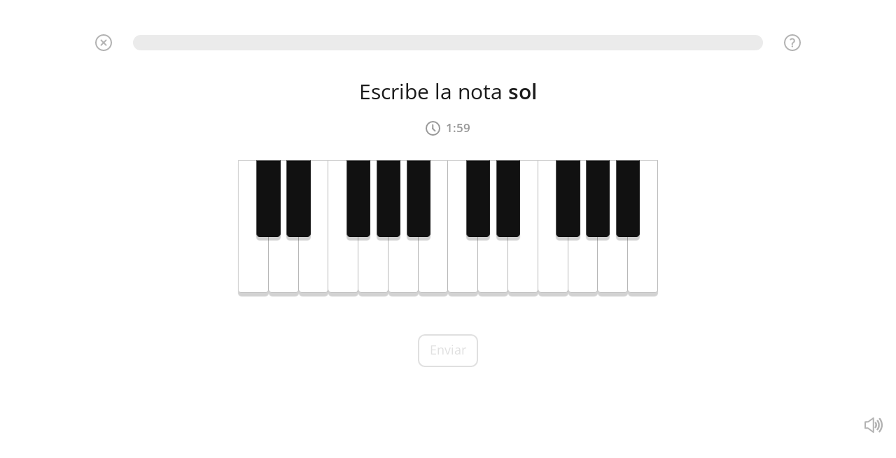

--- FILE ---
content_type: text/html; charset=utf-8
request_url: https://www.musicca.com/es/ejercicio/84
body_size: 2666
content:
<!DOCTYPE html><html lang="es" class="no-js"><head>
		<meta name="viewport" content="width=device-width,user-scalable=1,initial-scale=1.0,minimum-scale=1.0">
		<meta property="og:title" content="Recapitulación » Piano » Ejercicio 2 | Musicca">
		<meta property="og:site_name" content="Musicca">
		<meta property="og:description" content="Ejercicios online de Notas » Recapitulación » Piano. Ejercicio 2.">
		<meta property="og:image" content="/images/facebook-image.png">
		<meta http-equiv="content-type" content="text/html; charset=utf-8">
		<meta name="description" content="Ejercicios online de Notas » Recapitulación » Piano. Ejercicio 2.">
		<title>Recapitulación » Piano » Ejercicio 2 | Musicca</title>
		<style>
			html { display:none }
		</style>
		<script type="application/json" class="joomla-script-options new">{"joomla.jtext":{"JLIB_FORM_FIELD_INVALID":"\u041d\u0435\u043a\u043e\u0440\u0440\u0435\u043a\u0442\u043d\u043e \u0437\u0430\u043f\u043e\u043b\u043d\u0435\u043d\u043e \u043f\u043e\u043b\u0435:&#160;"},"csrf.token":"e08574760c3f6bfe70a9d5dee2e87460","system.paths":{"root":"","base":""},"system.keepalive":{"interval":3600000,"uri":"\/ru\/component\/ajax\/?format=json"}}</script>
		<script src="/media/vendor/jquery/js/jquery.js?3.6.0"></script>
		<script src="/media/merged_joomla_script.min.js?20231024"></script>

		<script>
			jQuery(function($) {
				 $('.hasTip').each(function() {
					var title = $(this).attr('title');
					if (title) {
						var parts = title.split('::', 2);
						var mtelement = document.id(this);
						mtelement.store('tip:title', parts[0]);
						mtelement.store('tip:text', parts[1]);
					}
				});
			});

			jQuery(function () {
				if (top == self) {
					document.documentElement.style.display = "block";
				}
				else
				{
					top.location = self.location;
				}

				// Firefox fix
				jQuery("input[autofocus]").focus();
			});
		</script>

		<link rel="icon" type="image/png" href="https://www.musicca.com/templates/musicca/images/favicon.png"><style type="text/css">@font-face {font-family:Open Sans;font-style:normal;font-weight:400;src:url(/cf-fonts/s/open-sans/5.0.20/cyrillic/400/normal.woff2);unicode-range:U+0301,U+0400-045F,U+0490-0491,U+04B0-04B1,U+2116;font-display:swap;}@font-face {font-family:Open Sans;font-style:normal;font-weight:400;src:url(/cf-fonts/s/open-sans/5.0.20/vietnamese/400/normal.woff2);unicode-range:U+0102-0103,U+0110-0111,U+0128-0129,U+0168-0169,U+01A0-01A1,U+01AF-01B0,U+0300-0301,U+0303-0304,U+0308-0309,U+0323,U+0329,U+1EA0-1EF9,U+20AB;font-display:swap;}@font-face {font-family:Open Sans;font-style:normal;font-weight:400;src:url(/cf-fonts/s/open-sans/5.0.20/latin/400/normal.woff2);unicode-range:U+0000-00FF,U+0131,U+0152-0153,U+02BB-02BC,U+02C6,U+02DA,U+02DC,U+0304,U+0308,U+0329,U+2000-206F,U+2074,U+20AC,U+2122,U+2191,U+2193,U+2212,U+2215,U+FEFF,U+FFFD;font-display:swap;}@font-face {font-family:Open Sans;font-style:normal;font-weight:400;src:url(/cf-fonts/s/open-sans/5.0.20/hebrew/400/normal.woff2);unicode-range:U+0590-05FF,U+200C-2010,U+20AA,U+25CC,U+FB1D-FB4F;font-display:swap;}@font-face {font-family:Open Sans;font-style:normal;font-weight:400;src:url(/cf-fonts/s/open-sans/5.0.20/greek-ext/400/normal.woff2);unicode-range:U+1F00-1FFF;font-display:swap;}@font-face {font-family:Open Sans;font-style:normal;font-weight:400;src:url(/cf-fonts/s/open-sans/5.0.20/greek/400/normal.woff2);unicode-range:U+0370-03FF;font-display:swap;}@font-face {font-family:Open Sans;font-style:normal;font-weight:400;src:url(/cf-fonts/s/open-sans/5.0.20/cyrillic-ext/400/normal.woff2);unicode-range:U+0460-052F,U+1C80-1C88,U+20B4,U+2DE0-2DFF,U+A640-A69F,U+FE2E-FE2F;font-display:swap;}@font-face {font-family:Open Sans;font-style:normal;font-weight:400;src:url(/cf-fonts/s/open-sans/5.0.20/latin-ext/400/normal.woff2);unicode-range:U+0100-02AF,U+0304,U+0308,U+0329,U+1E00-1E9F,U+1EF2-1EFF,U+2020,U+20A0-20AB,U+20AD-20CF,U+2113,U+2C60-2C7F,U+A720-A7FF;font-display:swap;}@font-face {font-family:Open Sans;font-style:normal;font-weight:600;src:url(/cf-fonts/s/open-sans/5.0.20/greek-ext/600/normal.woff2);unicode-range:U+1F00-1FFF;font-display:swap;}@font-face {font-family:Open Sans;font-style:normal;font-weight:600;src:url(/cf-fonts/s/open-sans/5.0.20/hebrew/600/normal.woff2);unicode-range:U+0590-05FF,U+200C-2010,U+20AA,U+25CC,U+FB1D-FB4F;font-display:swap;}@font-face {font-family:Open Sans;font-style:normal;font-weight:600;src:url(/cf-fonts/s/open-sans/5.0.20/cyrillic-ext/600/normal.woff2);unicode-range:U+0460-052F,U+1C80-1C88,U+20B4,U+2DE0-2DFF,U+A640-A69F,U+FE2E-FE2F;font-display:swap;}@font-face {font-family:Open Sans;font-style:normal;font-weight:600;src:url(/cf-fonts/s/open-sans/5.0.20/greek/600/normal.woff2);unicode-range:U+0370-03FF;font-display:swap;}@font-face {font-family:Open Sans;font-style:normal;font-weight:600;src:url(/cf-fonts/s/open-sans/5.0.20/latin/600/normal.woff2);unicode-range:U+0000-00FF,U+0131,U+0152-0153,U+02BB-02BC,U+02C6,U+02DA,U+02DC,U+0304,U+0308,U+0329,U+2000-206F,U+2074,U+20AC,U+2122,U+2191,U+2193,U+2212,U+2215,U+FEFF,U+FFFD;font-display:swap;}@font-face {font-family:Open Sans;font-style:normal;font-weight:600;src:url(/cf-fonts/s/open-sans/5.0.20/vietnamese/600/normal.woff2);unicode-range:U+0102-0103,U+0110-0111,U+0128-0129,U+0168-0169,U+01A0-01A1,U+01AF-01B0,U+0300-0301,U+0303-0304,U+0308-0309,U+0323,U+0329,U+1EA0-1EF9,U+20AB;font-display:swap;}@font-face {font-family:Open Sans;font-style:normal;font-weight:600;src:url(/cf-fonts/s/open-sans/5.0.20/latin-ext/600/normal.woff2);unicode-range:U+0100-02AF,U+0304,U+0308,U+0329,U+1E00-1E9F,U+1EF2-1EFF,U+2020,U+20A0-20AB,U+20AD-20CF,U+2113,U+2C60-2C7F,U+A720-A7FF;font-display:swap;}@font-face {font-family:Open Sans;font-style:normal;font-weight:600;src:url(/cf-fonts/s/open-sans/5.0.20/cyrillic/600/normal.woff2);unicode-range:U+0301,U+0400-045F,U+0490-0491,U+04B0-04B1,U+2116;font-display:swap;}</style><link rel="stylesheet" href="https://www.musicca.com/templates/musicca/css/screen.min.css?v=1763889782"><script defer src="https://www.musicca.com/templates/musicca/js/app.min.js?v=1742655006"></script><!-- Google Analytics --><script async src="https://www.googletagmanager.com/gtag/js?id=G-X7KN29SRW8"></script><script>window.dataLayer = window.dataLayer || [];function gtag(){dataLayer.push(arguments);}gtag('js', new Date());gtag('config', 'G-X7KN29SRW8');</script><link href="https://www.musicca.com/components/com_parentcontrol/css/style.css?v=1738699237" rel="stylesheet" ><script src="https://www.musicca.com/components/com_parentcontrol/js/app.js?v=1747939564"></script><script src="https://cdnjs.cloudflare.com/ajax/libs/howler/2.0.9/howler.core.min.js"></script><link rel="stylesheet" href="https://www.musicca.com/scripts/opentip/opentip.css"><link href="https://www.musicca.com/ovelser/css/main.min.css" rel="stylesheet"><meta name='robots' content='noindex, follow'>
</head><body class="es-ES exercise"><div class="fix__content">
					<div class="wrapper" style="padding-top: 0">
						<div class="content">            <div class="container">                <div class="row flex__row">                    <div class="content__left col-9-m col-ovelser" id="ovelser" style="width: 100%">                    <div id="oevelsesbaggrund" >                        <div class="default__page__content">                            <table id="table__opgave" style="border: 0px;">                                <tr>                                    <td><img src='/ovelser/grafik/ikoner/question-mark.svg' class='tooltips' id='opgavetip' />
<img src='/ovelser/grafik/ikoner/cross.svg' class='lukOpgaveKnap' id='lukopgaveknap' />
    <div id="spoergsmaaltaeller" class="spoergsmaalTaeller"></div>
	<h1 id="opgaveoverskrift"></h1>

    <div id="afspil-lyd-felt"><div id="afspil-lyd"></div></div>
	<div id="respons"><span id="respons-text">&nbsp;</span> <span id="tid" style="display: none"></span></div>
	<div id="opgave">
        <div id="spoergsmaal"></div>
        <div id="svarknapper" class="svarknapper_es-ES emne_es_ejercicios_notas"></div>
        <div id="vissvar"><p><button id="vissvarknap">Mostrar respuesta</button></p></div>
        <img src='/ovelser/grafik/ikoner/kryds-lille.png' id='titlebutton' style="display: none" />
	</div>

	<div id="resultat"></div>

<script type='text/javascript' src='/ovelser/js/min/generelt-min.js'></script>
<script type='text/javascript' src='/ovelser/js/min/toner-min.js?1'></script>
<script type='text/javascript' src='/ovelser/js/min/nodebillede-min.js'></script>
<script type='text/javascript' src='/ovelser/js/min/klaviatur-min.js'></script>
<script type='text/javascript' src='/ovelser/js/min/toneafspilning-min.js'></script>
<script type='text/javascript' src='/ovelser/js/min/afspilning-min.js'></script>
<script type='text/javascript' src='/ovelser/js/min/rhythm-min.js'></script>
<script type='text/javascript' src='/ovelser/js/min/rhythm_image-min.js'></script>
<script type='text/javascript' src='/ovelser/js/min/rhythm_player-min.js'></script>
<script type='text/javascript' src='/scripts/opentip/opentip-native-excanvas.js'></script>
<script type='text/javascript' src='/ovelser/js/min/side_opsaetning-min.js'></script>
<script type='text/javascript' src='/ovelser/opgave/js/min/tooltips-min.js'></script>
<script type='text/javascript' src='/ovelser/opgave/js/min/progressbar-min.js'></script>
<script type='text/javascript' src='/ovelser/opgave/js/min/opgave-min.js?202501021304'></script>
<script type='text/javascript' src='/ovelser/opgave/js/min/svarknapper-min.js'></script>
<script type='module' type='text/javascript' src='/ovelser/opgave/js/min/KS_toner-min.js'></script>
<script type='text/javascript' src='/ovelser/js/min/vis_enkelt_cirkel-min.js'></script>
<div id="otc" data-otc="abf3f77bad626b1104be405fae52b8e871697bf5f2508226.90535230" style="display:none;"></div>                                    </td>                                </tr>                            </table>                        </div>                        <div class="after__content">                        </div>                    </div>                    </div>                </div>            </div></div>
            <div id="footericons"></div>
		</div>

		<footer class="main__footer">
			<div class="container"><ul class="nav menu footer__menu"><li class="menu__item item-1418"><a href="/es/acerca-de" >Acerca de</a></li><li class="menu__item item-1419"><a href="/es/ayuda" >Ayuda</a></li><li class="menu__item item-2327"><a href="/es/terminos" >Términos</a></li><li class="menu__item item-1421"><a href="/es/privacidad" >Privacidad</a></li><li class="menu__item item-1422"><a href="/es/contactar" >Contactar</a></li></ul>		<div class="online online__counter">
							<div class="online-members online__counter__members">
								<div class="user-green online__user_count" title="">
									<i class="fa fa-user" aria-hidden="true"></i>
									<span class="counter">&nbsp;&nbsp;</span>
								</div>
							</div>
						</div>
					</div>
				</footer>

			</div>
		</body>
		</html>

--- FILE ---
content_type: text/html; charset=utf-8
request_url: https://www.musicca.com/ovelser/opgave/KS_toner.php?foerste=1&id=84&sprog=es-ES&sprogmappe=es/&random=54583
body_size: 919
content:
{"opgavetypenavn":"KS_toner","antalRigtigeForAtFaerdiggoere":10,"overskrift":"Escribe la nota\u00a0<span style=\"font-weight:600\">@<\/span>","cirkelid":13,"tid":120,"tip":"Utiliza las teclas blancas de <b>do<\/b> (la tecla blanca a la izquierda de cada grupo de dos teclas negras) y la tecla de <b>sol<\/b> (la tecla blanca a la izquierda de cada grupo de tres teclas negras) como puntos de referencia.","antalRigtigeSvarTekst":"#\u00a0de\u00a0$\u00a0respuestas correctas","tilbageTekst":"De regreso al circulo\u00a0(Piano).","svarknapNodesystem":"Enviar","vissvarknaptekst":"Mostrar respuesta","rigtigtSvar":"Respuesta correcta.","forkertSvar":"Tu respuesta es incorrecta. Int\u00e9ntalo de nuevo.","forkertSvar_SeDetRigtigeSvar":"Tu respuesta es incorrecta. Haz click en \"Mostrar Respuesta\" para ver la respuesta correcta.","forkertSvarDuHarSkrevet":"Haz escrito\u00a0<strong>#<\/strong>. Int\u00e9ntalo de nuevo.","forkertSvarDuHarSkrevet_SeDetRigtigeSvar":"Haz escrito <strong>#<\/strong>. Haz click en \"Mostrar Respuesta\" para ver la respuesta correcta.","forkertSvarEnToneForLidt":"Te falta una nota.","forkertSvarEnToneForLidt_SeDetRigtigeSvar":"Te falta una nota. Haz click en \"Mostrar Respuesta\" para ver la respuesta correcta.","forkertSvarEnToneForMeget":"Haz escrito una nota de m\u00e1s.","forkertSvarEnToneForMeget_SeDetRigtigeSvar":"Haz escrito una nota de m\u00e1s. Haz click en \"Mostrar Respuesta\" para ver la respuesta correcta.","forkertSvarFlereTonerForLidt":"Te faltan # notas.","forkertSvarFlereTonerForLidt_SeDetRigtigeSvar":"Te faltan # notas. Haz click en 'Mostrar respuesta' para ver la respuesta correcta.","forkertSvarFlereTonerForMeget":"Haz escrito\u00a0#\u00a0notas de m\u00e1s.","forkertSvarFlereTonerForMeget_SeDetRigtigeSvar":"Haz escrito # notas de m\u00e1s. Haz click en \"Mostrar Respuesta\" para ver la respuesta correcta.","naesteSpoergsmaal":"Siguiente pregunta","disableAudioTitle":"Desactivar audio.","enableAudioTitle":"Activar audio para la mejor experiencia.","sprog":"es-ES","cirkelurl":"circulo","tekster":{"ResultsHeading1":"\u00a1Ejercicio perfecto!","ResultsHeading2":"\u00a1Ejercicio completo!","ResultsHeading3":"\u00a1Tiempo agotado!","ResultsHeading4":"\u00a1Muy r\u00e1pido!","ResultsSubheading1":"<a href=\"\/es\/iniciar-sesion\">Inicia sesi\u00f3n<\/a> o <a href=\"\/es\/crear-cuenta\">crea una cuenta gratuita<\/a> para guardar tus resultados.","ResultsSubheading2":"No cometiste errores en este ejercicio.","ResultsSubheading3":"Contin\u00faa o intenta de nuevo para lograr una puntuaci\u00f3n perfecta.","ResultsSubheading4":"Intenta este ejercicio de nuevo para mejorar tu precisi\u00f3n.","ResultsSubheading5":"Intenta este ejercicio de nuevo para mejorar tu velocidad.","ResultsSubheading6":"Terminaste en menos de 1 minuto sin errores.","ResultsPoints":"Puntos","ResultsAccuracy":"Aciertos","ResultsTime":"Tiempo","ResultsContinueButtonCaption":"Continuar","ResultsCreateAccountButtonCaption":"Crear cuenta","resultsRepeatButtonCaption":"Repetir"},"loggedIn":false,"continueUrl":".\/85","spoergsmaal":[{"tone":{"stamtone":"g","fortegn":"","navn":"sol","afstandIStamtonerFraC0":4,"afstandIHalvtonerFraC0":7}},{"tone":{"stamtone":"d","fortegn":"","navn":"re","afstandIStamtonerFraC0":1,"afstandIHalvtonerFraC0":2}},{"tone":{"stamtone":"e","fortegn":"","navn":"mi","afstandIStamtonerFraC0":2,"afstandIHalvtonerFraC0":4}},{"tone":{"stamtone":"g","fortegn":"","navn":"sol","afstandIStamtonerFraC0":4,"afstandIHalvtonerFraC0":7}},{"tone":{"stamtone":"h","fortegn":"","navn":"si","afstandIStamtonerFraC0":6,"afstandIHalvtonerFraC0":11}},{"tone":{"stamtone":"a","fortegn":"","navn":"la","afstandIStamtonerFraC0":5,"afstandIHalvtonerFraC0":9}},{"tone":{"stamtone":"e","fortegn":"","navn":"mi","afstandIStamtonerFraC0":2,"afstandIHalvtonerFraC0":4}},{"tone":{"stamtone":"d","fortegn":"","navn":"re","afstandIStamtonerFraC0":1,"afstandIHalvtonerFraC0":2}},{"tone":{"stamtone":"a","fortegn":"","navn":"la","afstandIStamtonerFraC0":5,"afstandIHalvtonerFraC0":9}},{"tone":{"stamtone":"h","fortegn":"","navn":"si","afstandIStamtonerFraC0":6,"afstandIHalvtonerFraC0":11}},{"tone":{"stamtone":"c","fortegn":"","navn":"do","afstandIStamtonerFraC0":0,"afstandIHalvtonerFraC0":0}},{"tone":{"stamtone":"d","fortegn":"","navn":"re","afstandIStamtonerFraC0":1,"afstandIHalvtonerFraC0":2}},{"tone":{"stamtone":"e","fortegn":"","navn":"mi","afstandIStamtonerFraC0":2,"afstandIHalvtonerFraC0":4}},{"tone":{"stamtone":"d","fortegn":"","navn":"re","afstandIStamtonerFraC0":1,"afstandIHalvtonerFraC0":2}},{"tone":{"stamtone":"g","fortegn":"","navn":"sol","afstandIStamtonerFraC0":4,"afstandIHalvtonerFraC0":7}},{"tone":{"stamtone":"c","fortegn":"","navn":"do","afstandIStamtonerFraC0":0,"afstandIHalvtonerFraC0":0}},{"tone":{"stamtone":"d","fortegn":"","navn":"re","afstandIStamtonerFraC0":1,"afstandIHalvtonerFraC0":2}},{"tone":{"stamtone":"g","fortegn":"","navn":"sol","afstandIStamtonerFraC0":4,"afstandIHalvtonerFraC0":7}},{"tone":{"stamtone":"c","fortegn":"","navn":"do","afstandIStamtonerFraC0":0,"afstandIHalvtonerFraC0":0}},{"tone":{"stamtone":"e","fortegn":"","navn":"mi","afstandIStamtonerFraC0":2,"afstandIHalvtonerFraC0":4}}]}

--- FILE ---
content_type: image/svg+xml
request_url: https://www.musicca.com/ovelser/grafik/ikoner/question-mark.svg
body_size: 1096
content:
<?xml version="1.0" encoding="UTF-8" standalone="no"?>
<svg
   height="24"
   viewBox="0 0 24 24"
   width="24"
   version="1.1"
   id="svg17"
   sodipodi:docname="question.svg"
   inkscape:version="1.1 (c4e8f9e, 2021-05-24)"
   xmlns:inkscape="http://www.inkscape.org/namespaces/inkscape"
   xmlns:sodipodi="http://sodipodi.sourceforge.net/DTD/sodipodi-0.dtd"
   xmlns="http://www.w3.org/2000/svg"
   xmlns:svg="http://www.w3.org/2000/svg">
  <defs
     id="defs21" />
  <sodipodi:namedview
     id="namedview19"
     pagecolor="#ffffff"
     bordercolor="#666666"
     borderopacity="1.0"
     inkscape:pageshadow="2"
     inkscape:pageopacity="0.0"
     inkscape:pagecheckerboard="0"
     showgrid="false"
     inkscape:zoom="27.58"
     inkscape:cx="8.031182"
     inkscape:cy="13.252357"
     inkscape:window-width="1312"
     inkscape:window-height="907"
     inkscape:window-x="92"
     inkscape:window-y="25"
     inkscape:window-maximized="0"
     inkscape:current-layer="g15" />
  <g
     fill="#141414"
     fill-rule="nonzero"
     id="g15"
     style="fill:#999999">
    <path
       d="M 13.216812,10.675368 C 13.490455,10.299475 13.745961,9.861971 13.778159,9.3977131 13.801769,9.0572712 13.685379,8.6972562 13.499814,8.4126956 13.325167,8.1281349 13.079569,7.9037699 12.763021,7.7396003 12.457388,7.5754307 12.108093,7.4933459 11.715137,7.4933459 c -0.305633,0 -0.594892,0.054724 -0.867779,0.1641696 -0.261972,0.1094463 -0.502111,0.257199 -0.72042,0.4432579 C 9.9522902,8.2539983 9.7394388,8.368917 9.4883832,8.4455295 9.2482431,8.5111973 9.0026453,8.4510018 8.7515898,8.2649429 8.4896187,8.0679394 8.3477178,7.8326297 8.3258869,7.5590137 8.3040559,7.2853978 8.4077528,7.0336711 8.6369774,6.8038337 9.0299339,6.3988821 9.4883832,6.0869599 10.012325,5.8680671 10.547183,5.6382297 11.114786,5.523311 11.715137,5.523311 c 0.753167,0 1.429925,0.1751142 2.030275,0.5253427 0.611266,0.3392837 1.097003,0.7989586 1.457214,1.3790244 0.36021,0.5800659 0.540315,1.2367442 0.540315,1.970035 0,0.547232 -0.02934,1.0173459 -0.245598,1.4611099 -0.314783,0.645944 -0.937487,1.090755 -1.453662,1.589754 -0.365133,0.352981 -0.852939,0.583284 -1.158348,0.98931 -0.499187,0.663646 0.445609,2.050615 -1.030231,2.269685 -0.704633,-0.01171 -0.978785,-0.537844 -1.037018,-1.189504 -0.05823,-0.651659 -0.04778,-1.366049 0.258492,-1.942665 0.447911,-0.843273 1.578456,-1.128335 2.140236,-1.900035 z"
       style="font-weight:bold;font-size:17.3333px;line-height:1.25;font-family:Quicksand;-inkscape-font-specification:'Quicksand Bold';stroke-width:0.945871;fill:#b3b3b3"
       id="path7489"
       sodipodi:nodetypes="aaccsccccsccscssaaacsaa" />
    <path
       d="m12 22c5.5228475 0 10-4.4771525 10-10s-4.4771525-10-10-10-10 4.4771525-10 10 4.4771525 10 10 10zm0 2c-6.627417 0-12-5.372583-12-12s5.372583-12 12-12 12 5.372583 12 12-5.372583 12-12 12z"
       id="path9"
       style="fill:#b3b3b3" />
    <path
       d="m 10.729085,17.333856 c 0,0.652426 0.52747,1.181306 1.178157,1.181306 0.650688,0 1.178158,-0.52888 1.178158,-1.181306 0,-0.652427 -0.52747,-1.181308 -1.178158,-1.181308 -0.650687,0 -1.178157,0.528881 -1.178157,1.181308 z"
       id="path2521"
       style="overflow:hidden;fill:#b3b3b3;stroke-width:0.0245777" />
  </g>
</svg>


--- FILE ---
content_type: application/javascript
request_url: https://www.musicca.com/ovelser/opgave/js/min/KS_toner-min.js
body_size: 562
content:
//! MODULE: KS_TONER
import*as Keyboard from"../../../js/min/keyboard-min.js";import*as TonePlayer from"../../../js/min/toneplayer-min.js";let aktueltSpoergsmaal,overskrift;function afsluttendeInitialisering(e){overskrift=e.overskrift,MusikipediaOpgave.useCustomSound(),Keyboard.initialise({elementToHoldKeyboard:document.getElementById("spoergsmaal"),playable:!0,writingEnabled:!0,onlyOneKey:!0,answerButtonCaption:e.svarknapNodesystem,answerCallback:svar})}function erEnsSpoergsmaal(e,a){return null!==e&&null!==a&&e.tone.afstandIHalvtonerFraC0===a.tone.afstandIHalvtonerFraC0}function visSpoergsmaal(e){TonePlayer.stop(1e3),aktueltSpoergsmaal=e,document.getElementById("opgaveoverskrift").innerHTML=overskrift.replace("@",e.tone.navn),Keyboard.setWritingEnabled(!0),Keyboard.setPlayable(!0),Keyboard.setHarmony([]),Keyboard.disableAnswerButton()}function svar(){let e,a,r,i;e=!1,a=Keyboard.harmony().toner,1===a.length?(r=a[0],r.afstandIHalvtonerFraC0%12!=aktueltSpoergsmaal.tone.afstandIHalvtonerFraC0%12?r.markering="forkertTone":(r.laast=!0,r.markering="rigtigTone",e=!0),Keyboard.setHarmony([r])):r=null,e?(MusikipediaOpgave.rigtigtSvar(),Keyboard.blinkForCorrectAnswer(MusikipediaOpgave.gaaVidereMedNaesteSpoergsmaal)):(MusikipediaOpgave.forkertSvar(),i=MusikipediaOpgave.antalForkerteForsoegPaaDetteSporgsmaal()<3,null!==r?i?MusikipediaOpgave.skrivRespons(MusikipediaOpgave.data().forkertSvarDuHarSkrevet.replace("#",r.navn(MusikipediaOpgave.data().sprog))):MusikipediaOpgave.skrivRespons(MusikipediaOpgave.data().forkertSvarDuHarSkrevet_SeDetRigtigeSvar.replace("#",r.navn(MusikipediaOpgave.data().sprog))):i?MusikipediaOpgave.skrivRespons(MusikipediaOpgave.data().forkertSvarEnToneForLidt):MusikipediaOpgave.skrivRespons(MusikipediaOpgave.data().forkertSvarEnToneForLidt_SeDetRigtigeSvar),i?Keyboard.setAnswerButtonToWrongAnswer():Keyboard.blinkForWrongAnswer((function(){Keyboard.setWritingEnabled(!1),Keyboard.setPlayable(!1),MusikipediaOpgave.visVissvarknap(visSvar)})))}function visSvar(){var e,a;e=new MusikipediaTone({afstandIHalvtonerFraC0:aktueltSpoergsmaal.tone.afstandIHalvtonerFraC0%12+36}),a=new MusikipediaTone({afstandIHalvtonerFraC0:aktueltSpoergsmaal.tone.afstandIHalvtonerFraC0%12+48}),e.laast=!0,e.markering="rigtigTone",a.laast=!0,a.markering="rigtigTone",Keyboard.setHarmony([e,a]),MusikipediaOpgave.soundOn()&&TonePlayer.playHarmony({harmony:[e],pressKeysOnKeyboard:!0,stepTime:300})}MusikipediaOpgave.initialisering("KS_toner",afsluttendeInitialisering,erEnsSpoergsmaal,visSpoergsmaal);

--- FILE ---
content_type: application/javascript
request_url: https://www.musicca.com/ovelser/opgave/js/min/KS_toner-min.js
body_size: 477
content:
//! MODULE: KS_TONER
import*as Keyboard from"../../../js/min/keyboard-min.js";import*as TonePlayer from"../../../js/min/toneplayer-min.js";let aktueltSpoergsmaal,overskrift;function afsluttendeInitialisering(e){overskrift=e.overskrift,MusikipediaOpgave.useCustomSound(),Keyboard.initialise({elementToHoldKeyboard:document.getElementById("spoergsmaal"),playable:!0,writingEnabled:!0,onlyOneKey:!0,answerButtonCaption:e.svarknapNodesystem,answerCallback:svar})}function erEnsSpoergsmaal(e,a){return null!==e&&null!==a&&e.tone.afstandIHalvtonerFraC0===a.tone.afstandIHalvtonerFraC0}function visSpoergsmaal(e){TonePlayer.stop(1e3),aktueltSpoergsmaal=e,document.getElementById("opgaveoverskrift").innerHTML=overskrift.replace("@",e.tone.navn),Keyboard.setWritingEnabled(!0),Keyboard.setPlayable(!0),Keyboard.setHarmony([]),Keyboard.disableAnswerButton()}function svar(){let e,a,r,i;e=!1,a=Keyboard.harmony().toner,1===a.length?(r=a[0],r.afstandIHalvtonerFraC0%12!=aktueltSpoergsmaal.tone.afstandIHalvtonerFraC0%12?r.markering="forkertTone":(r.laast=!0,r.markering="rigtigTone",e=!0),Keyboard.setHarmony([r])):r=null,e?(MusikipediaOpgave.rigtigtSvar(),Keyboard.blinkForCorrectAnswer(MusikipediaOpgave.gaaVidereMedNaesteSpoergsmaal)):(MusikipediaOpgave.forkertSvar(),i=MusikipediaOpgave.antalForkerteForsoegPaaDetteSporgsmaal()<3,null!==r?i?MusikipediaOpgave.skrivRespons(MusikipediaOpgave.data().forkertSvarDuHarSkrevet.replace("#",r.navn(MusikipediaOpgave.data().sprog))):MusikipediaOpgave.skrivRespons(MusikipediaOpgave.data().forkertSvarDuHarSkrevet_SeDetRigtigeSvar.replace("#",r.navn(MusikipediaOpgave.data().sprog))):i?MusikipediaOpgave.skrivRespons(MusikipediaOpgave.data().forkertSvarEnToneForLidt):MusikipediaOpgave.skrivRespons(MusikipediaOpgave.data().forkertSvarEnToneForLidt_SeDetRigtigeSvar),i?Keyboard.setAnswerButtonToWrongAnswer():Keyboard.blinkForWrongAnswer((function(){Keyboard.setWritingEnabled(!1),Keyboard.setPlayable(!1),MusikipediaOpgave.visVissvarknap(visSvar)})))}function visSvar(){var e,a;e=new MusikipediaTone({afstandIHalvtonerFraC0:aktueltSpoergsmaal.tone.afstandIHalvtonerFraC0%12+36}),a=new MusikipediaTone({afstandIHalvtonerFraC0:aktueltSpoergsmaal.tone.afstandIHalvtonerFraC0%12+48}),e.laast=!0,e.markering="rigtigTone",a.laast=!0,a.markering="rigtigTone",Keyboard.setHarmony([e,a]),MusikipediaOpgave.soundOn()&&TonePlayer.playHarmony({harmony:[e],pressKeysOnKeyboard:!0,stepTime:300})}MusikipediaOpgave.initialisering("KS_toner",afsluttendeInitialisering,erEnsSpoergsmaal,visSpoergsmaal);

--- FILE ---
content_type: application/javascript
request_url: https://www.musicca.com/ovelser/opgave/js/min/tooltips-min.js
body_size: 82
content:
var MusikipediaTooltips=function(){"use strict";function t(t){var i;for(i=0;i<e.length;i++)if(t.target==e[i].element){null!==e[i].stickytip&&(e[i].stickytipVisesNu?(e[i].opentip.activate(),e[i].opentip.hide(),e[i].stickytip.hide(),e[i].stickytipVisesNu=!1):(e[i].opentip.hide(),e[i].opentip.deactivate(),e[i].stickytip.show(),e[i].stickytipVisesNu=!0));break}}function i(t){var i;for(i=0;i<e.length;i++)t.target!=e[i].element&&(null!==e[i].stickytip&&(e[i].opentip.activate(),e[i].stickytip.hide(),e[i].stickytipVisesNu=!1),e[i].opentip.hide())}var e;return{initialisering:function(){e=[],window.addEventListener("load",function(){document.addEventListener("mousedown",i),document.addEventListener("touchstart",i)})},oprettetTip:function(i){var n,s;return i.sticky=void 0!==i.sticky&&i.sticky,s={element:i.element,stickytipVisesNu:!1},n={background:"#FFFFFF",borderColor:"#EBEBEB"},s.opentip=new Opentip(i.element,i.tekst,n),i.sticky?(n.showOn=null,n.hideOn=["click"],s.stickytip=new Opentip(i.element,i.tekst,n),i.element.addEventListener("click",t,s)):s.stickytip=null,e.push(s),s.opentip},skjulAlleTips:function(){var t;for(t=0;t<e.length;t++)null!==e[t].stickytip&&(e[t].opentip.activate(),e[t].stickytip.hide(),e[t].stickytipVisesNu=!1),e[t].opentip.hide()}}}();

--- FILE ---
content_type: application/javascript
request_url: https://www.musicca.com/ovelser/js/min/rhythm-min.js
body_size: 5890
content:
//! METRICAL STRUCTURE
function MusikipediaMetricalStructure(t){"use strict";if(this.timeSignature={},"string"==typeof t){let e=!1;switch("s"===t.substr(-1)&&(e=!0,t=t.substr(0,t.length-1)),t){case"2/2":this.length=576,this.structure=[{pos:0,level:0},{pos:288,level:1}],this.tactusLevel=1,this.countingNoteLevel=1,this.quaverBeamLevel=1,this.timeSignature.beats=2,this.timeSignature.length=288;break;case"3/2":this.length=864,this.structure=[{pos:0,level:0},{pos:288,level:1},{pos:576,level:1}],this.tactusLevel=1,this.countingNoteLevel=1,this.quaverBeamLevel=1,this.timeSignature.beats=3,this.timeSignature.length=288;break;case"2/4":this.length=288,this.structure=[{pos:0,level:0},{pos:144,level:1}],this.tactusLevel=1,this.countingNoteLevel=1,this.quaverBeamLevel=1,this.timeSignature.beats=2,this.timeSignature.length=144;break;case"3/4":this.length=432,this.structure=[{pos:0,level:0},{pos:144,level:1},{pos:288,level:1}],this.tactusLevel=1,this.countingNoteLevel=1,this.quaverBeamLevel=1,this.timeSignature.beats=3,this.timeSignature.length=144;break;case"5/4":this.length=720,this.structure=[{pos:0,level:0},{pos:144,level:2},{pos:288,level:2},{pos:432,level:1},{pos:576,level:2}],this.tactusLevel=1,this.countingNoteLevel=1,this.quaverBeamLevel=1,this.timeSignature.beats=5,this.timeSignature.length=144;break;case"6/4":this.length=864,this.structure=[{pos:0,level:0},{pos:144,level:2},{pos:288,level:2},{pos:432,level:1},{pos:576,level:2},{pos:720,level:2}],this.tactusLevel=1,this.countingNoteLevel=1,this.quaverBeamLevel=1,this.timeSignature.beats=6,this.timeSignature.length=144;break;case"3/8":this.length=216,this.structure=[{pos:0,level:0},{pos:72,level:1},{pos:144,level:1}],this.tactusLevel=0,this.countingNoteLevel=1,this.quaverBeamLevel=0,this.timeSignature.beats=3,this.timeSignature.length=72;break;case"6/8":this.length=432,this.structure=[{pos:0,level:0},{pos:72,level:2},{pos:144,level:2},{pos:216,level:1},{pos:288,level:2},{pos:360,level:2}],this.tactusLevel=1,this.countingNoteLevel=2,this.quaverBeamLevel=1,this.timeSignature.beats=6,this.timeSignature.length=72;break;case"9/8":this.length=648,this.structure=[{pos:0,level:0},{pos:72,level:2},{pos:144,level:2},{pos:216,level:1},{pos:288,level:2},{pos:360,level:2},{pos:432,level:1},{pos:504,level:2},{pos:576,level:2}],this.tactusLevel=1,this.countingNoteLevel=2,this.quaverBeamLevel=1,this.timeSignature.beats=9,this.timeSignature.length=72;break;case"12/8":this.length=864,this.structure=[{pos:0,level:0},{pos:72,level:3},{pos:144,level:3},{pos:216,level:2},{pos:288,level:3},{pos:360,level:3},{pos:432,level:1},{pos:504,level:3},{pos:576,level:3},{pos:648,level:2},{pos:720,level:3},{pos:792,level:3}],this.tactusLevel=2,this.countingNoteLevel=3,this.quaverBeamLevel=2,this.timeSignature.beats=12,this.timeSignature.length=72;break;default:this.length=576,this.structure=[{pos:0,level:0},{pos:144,level:2},{pos:288,level:1},{pos:432,level:2}],this.tactusLevel=2,this.countingNoteLevel=2,this.quaverBeamLevel=2,this.timeSignature.beats=4,this.timeSignature.length=144}this.tempo=120,e&&(this.swingLevel=this.tactusLevel+1,this.swingRatio=2/3)}else{if(this.length=t.length,this.structure=t.structure,this.tactusLevel=void 0!==t.tactusLevel?t.tactusLevel:1,void 0===t.timeSignature)throw new Error("Creation of rhythm with metrical structure with no metre.");this.timeSignature=t.timeSignature,void 0!==t.swingLevel&&void 0!==t.swingRatio&&(this.swingLevel=t.swingLevel,this.swingRatio=t.swingRatio),void 0===t.tempo?this.tempo=120:this.tempo=t.tempo,this.countingNoteLevel=void 0!==t.countingNoteLevel?t.countingNoteLevel:this.tactusLevel,this.quaverBeamLevel=void 0!==t.quaverBeamLevel?t.quaverBeamLevel:this.tactusLevel}for(;this.longestDistanceBetweenPositions()>36;)this.addLevel()}
//! RHYTHM COMPONENT
function MusikipediaRhythmComponent(t){"use strict";if(t){if(void 0!==t.length)this.length=t.length;else{if(void 0===t.l)throw new Error("Creation of rhythm component with no length.");this.length=t.l}if(this.rest=void 0!==t.rest&&t.rest,this.barRest=void 0!==t.barRest&&t.barRest,this.tie=void 0!==t.tie&&t.tie,this.mark=void 0!==t.mark?t.mark:"normal",this.locked=void 0!==t.locked&&t.locked,this.components=[],void 0!==t.components&&t.components.length>0){let e=0;for(const i of t.components){const t=new MusikipediaRhythmComponent(i);this.components.push(t),e+=t.length}if(e!=this.length)throw new Error("Wrong length of triplet. Total length of components is "+e+", but length of the triplet is "+this.length)}void 0!==t.position&&(this.position=t.position),void 0!==t.tactusBeat&&(this.tactusBeat=t.tactusBeat),void 0!==t.barNumber&&(this.barNumber=t.barNumber)}else this.length=144,this.rest=!1,this.barRest=!1,this.tie=!1,this.mark="normal",this.locked=!1,this.components=[]}
//! BAR
function MusikipediaBar(t,e,i){"use strict";if(this.metricalStructure=void 0!==i?i:t.metricalStructure,this.barNumber=void 0!==e?e:t.barNumber,this.components=[],void 0!==t.components)for(const e of t.components){const t=new MusikipediaRhythmComponent(e);this.components.push(t)}else if(0===t.length)this.components.push(new MusikipediaRhythmComponent({length:this.metricalStructure.length,rest:!0,barRest:!0}));else for(const e of t)this.components.push(new MusikipediaRhythmComponent(e));1===this.components.length&&this.components[0].barRest&&(this.components[0].length=this.metricalStructure.length)}
//! RHYTHM
function MusikipediaRhythm(t){"use strict";if(void 0!==t.metricalStructure?this.metricalStructure=new MusikipediaMetricalStructure(t.metricalStructure):void 0!==t.metre?this.metricalStructure=new MusikipediaMetricalStructure(t.metre):this.metricalStructure=new MusikipediaMetricalStructure("4/4"),this.bars=[],void 0!==t.bars)for(let e=0;e<t.bars.length;e++){const i=new MusikipediaBar(t.bars[e],e,this.metricalStructure);this.bars.push(i)}else if(void 0!==t.components){let e=0,i=0,n=[];for(const s of t.components)n.push(new MusikipediaRhythmComponent(s)),e+s.length>=this.metricalStructure.length&&(this.bars.push(new MusikipediaBar({components:n},i,this.metricalStructure)),n=[],i++),e=(e+s.length)%this.metricalStructure.length}}MusikipediaMetricalStructure.prototype.longestDistanceBetweenPositions=function(){let t=0,e=0;for(let i=1;i<=this.structure.length;i++){const n=i<this.structure.length?this.structure[i].pos:this.length;t=Math.max(n-e,t),e=n}return t},MusikipediaMetricalStructure.prototype.lowestLevel=function(){return this.structure.reduce(((t,e)=>Math.max(t,e.level)),0)},MusikipediaMetricalStructure.prototype.highestLevel=function(t){let e,i=0;const n=(t%this.length+this.length)%this.length;do{e=this.structure.find((t=>t.pos===n)),void 0===e&&this.addLevel(),i++}while(void 0===e&&i<10);return void 0===e?null:e.level},MusikipediaMetricalStructure.prototype.addLevel=function(){const t=this.lowestLevel()+1;let e=[{pos:0,level:0}],i=0;for(let n=1;n<=this.structure.length;n++){const s=n<this.structure.length?this.structure[n].pos:this.length,o=Math.floor((s+i)/2);e.push({pos:o,level:t}),n<this.structure.length&&e.push(this.structure[n]),i=s}this.structure=e},MusikipediaMetricalStructure.prototype.beatsOfLevel=function(t){return this.structure.filter((e=>e.level<=t))},MusikipediaMetricalStructure.prototype.numberOfBeatsOfTactusLevel=function(){return this.structure.filter((t=>t.level<=this.tactusLevel)).length},MusikipediaMetricalStructure.prototype.positionsOfLevel=function(t){return this.structure.filter((e=>e.level<=t)).map((t=>parseInt(t.pos)))},MusikipediaMetricalStructure.prototype.beatOfPositionOnLevel=function(t,e){const i=this.positionsOfLevel(e),n=i.findIndex((e=>e>t));return n<0?i.length:n},MusikipediaMetricalStructure.prototype.positionsOfTactusLevel=function(){return this.structure.filter((t=>t.level<=this.tactusLevel)).map((t=>parseInt(t.pos)))},MusikipediaMetricalStructure.prototype.positionOfTactusBeat=function(t){const e=this.positionsOfTactusLevel();return t<1?0:t>e.length?this.length:e[t-1]},MusikipediaMetricalStructure.prototype.tactusBeatOfPosition=function(t){let e=0;for(const i of this.structure)if(i.level<=this.tactusLevel){if(!(t>=i.pos))break;e+=1}return e},MusikipediaMetricalStructure.prototype.isOnTactusBeat=function(t){let e=!1;for(const i of this.structure)if(i.level<=this.tactusLevel&&t===i.pos){e=!0;break}return e},MusikipediaMetricalStructure.prototype.countingNoteBeatOfPosition=function(t){let e=0;const i=void 0===this.countingNoteLevel?this.tactusLevel:this.countingNoteLevel;for(const n of this.structure)if(n.level<=i){if(!(t>=n.pos))break;e+=1}return e},MusikipediaMetricalStructure.prototype.quaverBeamBeatOfPosition=function(t){const e=void 0===this.quaverBeamLevel?this.tactusLevel:this.quaverBeamLevel;return this.beatOfPositionOnLevel(t,e)},MusikipediaMetricalStructure.prototype.extendsOverAHigherLevel=function(t,e){const i=this.highestLevel(t),n=(t%this.length+this.length)%this.length;let s=!1,o=0;for(;o<this.structure.length&&this.structure[o].pos<n;)o++;if(o>=this.structure.length)return!1;if(this.structure[o].pos!==n)return!0;for(;o<this.structure.length&&!s&&this.structure[o].pos<n+e;)this.structure[o].level<i&&(s=!0),o++;return s},MusikipediaMetricalStructure.prototype.continuesWithHigherLevel=function(t,e){const i=(t%this.length+this.length)%this.length,n=this.structure.findIndex((t=>t.pos>i));if(void 0===n)return!0;const s=this.structure.find((t=>t.pos===i+e));if(void 0===s)return!0;const o=s.level;let r=n;for(;r<this.structure.length&&this.structure[r].pos<i+e;){if(this.structure[r].level<o)return!1;r++}return!0},MusikipediaMetricalStructure.prototype.lengthText=function(){switch(this.timeSignature.length){case 576:return"1";case 288:return"2";case 144:return"4";case 72:return"8";case 36:return"16";default:return""}},MusikipediaMetricalStructure.prototype.isOnStandardPosition=function(t){const e=t.position,i=t.position+t.length,n=this.highestLevel(e),s=this.highestLevel(i),o=Math.max(n,s);let r=this.beatsOfLevel(o);r.push({pos:this.length});return r.findIndex((t=>t.pos===e))+1===r.findIndex((t=>t.pos===i))},MusikipediaMetricalStructure.prototype.isEqualTo=function(t){return this.length===t.length&&(this.tactusLevel===t.tactusLevel&&(this.quaverBeamLevel===t.quaverBeamLevel&&(this.timeSignature.beats===t.timeSignature.beats&&(this.timeSignature.length===t.timeSignature.length&&(this.tempo===t.tempo&&(this.swingLevel===t.swingLevel&&this.swingRatio===t.swingRatio))))))},MusikipediaMetricalStructure.prototype.visualPositionOfSoundPosition=function(t){if(void 0===this.swingLevel||void 0===this.swingRatio)return t;const e=this.positionsOfLevel(this.swingLevel-1);let i=0,n=this.length;for(const s of e){if(s>t){n=s;break}i=s}const s=t-i,o=n-i,r=o*this.swingRatio,h=.5*o;if(s<r){return s/r*h+i}return(s-r)/(o-r)*h+h+i},MusikipediaRhythmComponent.prototype.isSimpleNote=function(){return[1152,576,288,144,72,36,18,9].includes(this.length)},MusikipediaRhythmComponent.prototype.isDottedNote=function(){return[1728,864,432,216,108,54,27].includes(this.length)},MusikipediaRhythmComponent.prototype.isPartOfTriplet=function(){return[768,384,192,96,48,24,12,6,3].includes(this.length)},MusikipediaRhythmComponent.prototype.isTriplet=function(){return void 0!==this.components&&this.components.length>0},MusikipediaRhythmComponent.prototype.setPositionAndTactusBeat=function(t,e,i){this.position=t,this.tactusBeat=i.tactusBeatOfPosition(t),this.quaverBeamBeat=i.quaverBeamBeatOfPosition(t),this.barNumber=e;let n=t;for(const t of this.components)t.setPositionAndTactusBeat(n,e,i),n=(n+t.length)%i.length},MusikipediaRhythmComponent.prototype.startsWithARest=function(){return this.isTriplet()?this.components[0].rest:this.rest},MusikipediaRhythmComponent.prototype.endsWithARest=function(){return this.isTriplet()?this.components[this.components.length-1].rest:this.rest},MusikipediaRhythmComponent.prototype.isUnlocked=function(){let t=!this.locked;if(this.isTriplet())for(const e of this.components)t=t&&!e.locked;return t},MusikipediaRhythmComponent.prototype.setTie=function(t){if(this.tie=t,this.isTriplet())return this.components[this.components.length-1].tie=t},MusikipediaRhythmComponent.prototype.endsWithATie=function(){return this.isTriplet()?this.components[this.components.length-1].tie:this.tie},MusikipediaRhythmComponent.prototype.positionOfSound=function(t){let e=this.position;if(void 0!==t.swingLevel&&void 0!==t.swingRatio&&t.swingLevel>0&&t.highestLevel(this.position)===t.swingLevel){let i=t.positionsOfLevel(t.swingLevel);i.push(t.length);let n=0;for(;n<i.length&&i[n]!==this.position;)n++;i[n]===this.position&&n>0&&n+1<i.length&&(e=(i[n+1]-i[n-1])*t.swingRatio+i[n-1])}return Math.round(e)},MusikipediaRhythmComponent.prototype.isEqualTo=function(t){if(this.length!==t.length)return!1;if(this.rest!==t.rest)return!1;if(this.barRest!==t.barRest)return!1;if(this.tie!==t.tie)return!1;if(void 0===this.components&&(this.components=[]),void 0===t.components&&(t.components=[]),this.components.length!==t.components.length)return!1;for(let e=0;e<this.components.length;e++)if(!this.components[e].isEqualTo(t.components[e]))return!1;return!0},MusikipediaBar.prototype.setPositionAndTactusBeatForAllComponents=function(){let t=0;for(const e of this.components)e.setPositionAndTactusBeat(t,this.barNumber,this.metricalStructure),t=(t+e.length)%this.metricalStructure.length},MusikipediaBar.prototype.setTiedForAllComponents=function(t){for(const e of this.components)if(e.tied=t,0===e.components.length)t=e.tie;else for(const i of e.components)i.tied=t,t=i.tie;return t},MusikipediaBar.prototype.firstComponent=function(){return this.components[0]},MusikipediaBar.prototype.lastComponent=function(){return this.components[this.components.length-1]},MusikipediaBar.prototype.indexOfComponentAt=function(t){let e=0,i=0;for(i=0;i<this.components.length;i++){const n=this.components[i];if(e<=t&&t<e+n.length)return i;e+=n.length}return null},MusikipediaBar.prototype.componentStartingAt=function(t){let e=0;for(const i of this.components)if(i.isTriplet())for(const n of i.components){if(e===t)return n;e+=n.length}else{if(e===t)return i;e+=i.length}return null},MusikipediaBar.prototype.indexOfComponentStartingAt=function(t){let e=0,i=null;for(let n=0;n<this.components.length;n++){if(e===t){i=n;break}e+=this.components[n].length}return i},MusikipediaBar.prototype.arrayOfComponents=function(){let t=[];for(const e of this.components)if(e.isTriplet())for(const i of e.components)t.push(i);else t.push(e);return t},MusikipediaBar.prototype.componentsToFillUp=function(t,e,i){function n(t,e,i){const n=e[t];if(t<e.length-1){const s=e[t+1],o=new MusikipediaRhythmComponent(n);if(o.length+=s.length,(o.isSimpleNote()||o.isDottedNote())&&i.isOnStandardPosition(o))return n.length=o.length,n.tie=s.tie,e.splice(t+1,1),!0;if(t<e.length-2){const o=e[t+2];if(n.rest&&s.rest&&o.rest){const r=new MusikipediaRhythmComponent(n);if(r.length+=s.length+o.length,(r.isSimpleNote()||r.isDottedNote())&&i.isOnStandardPosition(r))return n.length=r.length,n.tie=o.tie,e.splice(t+1,2),!0}}}return!1}const s=this.metricalStructure.beatsOfLevel(Math.max(this.metricalStructure.highestLevel(t),this.metricalStructure.highestLevel(e)));let o=[];const r=s.findIndex((e=>e.pos===t));let h,l=s.findIndex((t=>t.pos===e));l<0&&(l=s.length);for(let t=r;t<l;t++)o.push(new MusikipediaRhythmComponent({length:(t+1<s.length?s[t+1].pos:this.metricalStructure.length)-s[t].pos,rest:i,tie:t+1<l&&!i,position:s[t].pos}));do{h=!1;let t=0;for(;t<o.length-1&&!h;)h=n(t,o,this.metricalStructure),t++}while(h);return o},MusikipediaBar.prototype.convertToBarRestIfEmpty=function(){const t=new MusikipediaRhythmComponent({length:this.metricalStructure.length,rest:!0,barRest:!0});if(t.isSimpleNote()||t.isDottedNote())1===this.components.length&&this.components[0].rest&&(this.components=[t]);else{let e=!0;if(this.setPositionAndTactusBeatForAllComponents(),this.components.length>0)for(const t of this.components)if(!t.rest||!this.metricalStructure.isOnStandardPosition(t)){e=!1;break}e&&(this.components=[t])}},MusikipediaBar.prototype.insertRegular=function(t){let e=this.indexOfComponentAt(t.position);if(e<0||e>=this.components.length)return;if(t.position>this.components[e].position){const i=this.componentsToFillUp(this.components[e].position,t.position,!0);i[0].startsWithARest()&&e>0&&this.components[e-1].setTie(!1),this.components[e].length-=t.position-this.components[e].position,this.components.splice(e,0,...i),e+=i.length}let i=this.components[e].length-t.length,n=(this.components[e].tie,new MusikipediaRhythmComponent(t));for(this.components.splice(e,1,n),t.startsWithARest()&&e>0&&this.components[e-1].setTie(!1);i<0;)i+=this.components[e+1].length,this.components.splice(e+1,1);if(i>0){const n=t.position+t.length;let s=e,o=e+1,r=this.componentsToFillUp(n,n+i,!0);for(;o<this.components.length&&this.components[o].rest;){i+=this.components[o].length;const t=this.componentsToFillUp(n,n+i,!0);t.length-(o-e)<r.length&&(s=o,r=t),o++}this.components.splice(e+1,s-e,...r)}return n},MusikipediaBar.prototype.insert=function(t){this.setPositionAndTactusBeatForAllComponents();const e=!function(t,e){const i=e.indexOfComponentAt(t.position);if(null!==i&&e.components[i].isTriplet()){const n=e.components[i],s=n.components.findIndex((e=>e.position===t.position));if(void 0!==s&&s>=0){const e=t.isPartOfTriplet()?t.length:t.length/3*2,i=3===n.components.length;if(n.components[s].length===t.length/3*2)return n.components[s].rest=t.rest,n.components[s].tie=t.tie,!0;if(i&&s<=1&&2*t.length/3==2*n.length/3)return n.components[s].length=e,n.components[s].rest=t.rest,n.components[s].tie=t.tie,n.components.splice(s+1,1),!0;if(!i&&e===n.components[s].length/2&&n.components[s].length===2*n.components[1-s].length){n.components[s].length=e,n.components[s].rest=t.rest,n.components[s].tie=t.tie;const i=new MusikipediaRhythmComponent(n.components[s]);return n.components.splice(s+1,0,i),!0}}}return!1}(t,this);e&&(t.isPartOfTriplet()&&(t=function(t){const e=new MusikipediaRhythmComponent(t);e.length=3*t.length,e.components=[];for(let i=0;i<3;i++)e.components.push(new MusikipediaRhythmComponent(t));return e}(t)),this.insertRegular(t),t.rest&&t.length===this.metricalStructure.length&&this.convertToBarRestIfEmpty())},MusikipediaBar.prototype.insertOk=function(t){const e=this.indexOfComponentAt(t.position);if(e<0||e>=this.components.length)return!1;if(this.components[e].locked)return!1;if(null!==e&&this.components[e].isTriplet()){const i=this.components[e],n=i.components.findIndex((e=>e.position===t.position));if(void 0!==n&&n>=0){const e=t.isPartOfTriplet()?t.length:t.length/3*2,s=3===i.components.length;if(i.components[n].length===e)return!i.locked&&!i.components[n].locked;if(s&&n<=1&&e===2*i.length/3)return!(i.locked||i.components[n].locked||i.components[n+1].locked);if(!s&&e===i.components[n].length/2&&i.components[n].length===2*i.components[1-n].length)return!i.locked&&!i.components[n].locked;if(n>0)return!1}}if(t.isPartOfTriplet()){if(t.position+3*t.length>this.metricalStructure.length)return!1}else if(t.position+t.length>this.metricalStructure.length)return!1;let i=t.isPartOfTriplet()?this.components[e].length-3*t.length:this.components[e].length-t.length,n=e+1;for(;n<this.components.length&&i<0;){if(!this.components[n].isUnlocked())return!1;i+=this.components[n].length,n++}return!0},MusikipediaBar.prototype.isEqualTo=function(t){if(this.components.length!==t.components.length)return!1;if(void 0!==this.barNumber&&void 0!==t.barNumber&&this.components.barNumber!==t.components.barNumber)return!1;for(let e=0;e<this.components.length;e++)if(!this.components[e].isEqualTo(t.components[e]))return!1;return!0},MusikipediaBar.prototype.improveNotation=function(t,e){function i(t,e,i){const n=e[i];if(n.rest){if(t.isOnStandardPosition(n))return!0}else{if(!t.extendsOverAHigherLevel(n.position,n.length))return!0;if(i>0&&i+3<e.length&&n.isSimpleNote()&&!t.extendsOverAHigherLevel(e[i-1].position,4*n.length)&&t.continuesWithHigherLevel(e[i-1].position,4*n.length)&&e[i-1].length===n.length/2&&e[i+1].length===n.length&&e[i+2].length===n.length&&e[i+3].length===n.length/2)return!0;if(i>1&&i+2<e.length&&n.isSimpleNote()&&!t.extendsOverAHigherLevel(e[i-2].position,4*n.length)&&t.continuesWithHigherLevel(e[i-2].position,4*n.length)&&e[i-2].length===n.length/2&&e[i-1].length===n.length&&e[i+1].length===n.length&&e[i+2].length===n.length/2)return!0;if(i>2&&i+1<e.length&&n.isSimpleNote()&&!t.extendsOverAHigherLevel(e[i-3].position,4*n.length)&&t.continuesWithHigherLevel(e[i-3].position,4*n.length)&&e[i-3].length===n.length/2&&e[i-2].length===n.length&&e[i-1].length===n.length&&e[i+1].length===n.length/2)return!0;if(i>0&&i+2<e.length&&n.isSimpleNote()&&!t.extendsOverAHigherLevel(e[i-1].position,3*n.length)&&t.continuesWithHigherLevel(e[i-1].position,3*n.length)&&e[i-1].length===n.length/2&&e[i+1].length===n.length&&e[i+2].length===n.length/2)return!0;if(i>1&&i+1<e.length&&n.isSimpleNote()&&!t.extendsOverAHigherLevel(e[i-2].position,3*n.length)&&t.continuesWithHigherLevel(e[i-2].position,3*n.length)&&e[i-2].length===n.length/2&&e[i-1].length===n.length&&e[i+1].length===n.length/2)return!0;if(i>0&&i+1<e.length&&n.isSimpleNote()&&!t.extendsOverAHigherLevel(e[i-1].position,2*n.length)&&t.continuesWithHigherLevel(e[i-1].position,2*n.length)&&e[i-1].length===n.length/2&&e[i+1].length===n.length/2)return!0;if(i>0&&i<e.length&&e[i-1].isSimpleNote()&&!t.extendsOverAHigherLevel(e[i-1].position,4*e[i-1].length)&&t.continuesWithHigherLevel(e[i-1].position,4*e[i-1].length)&&!n.rest&&3*e[i-1].length===n.length)return!0;if(i>0&&i+1<e.length&&e[i+1].isSimpleNote()&&!t.extendsOverAHigherLevel(e[i-1].position,4*e[i+1])&&t.continuesWithHigherLevel(e[i-1].position,4*e[i+1])&&e[i-1].length===n.length&&e[i+1].length===n.length/3*2)return!0;if(i>0&&i+1<e.length&&e[i+1].isSimpleNote()&&!t.extendsOverAHigherLevel(e[i-1].position,3*e[i+1])&&t.continuesWithHigherLevel(e[i-1].position,3*e[i+1])&&e[i-1].length===n.length&&e[i+1].length===n.length)return!0;if(i>1&&i<e.length&&e[i-2].isSimpleNote()&&!t.extendsOverAHigherLevel(e[i-2].position,8*e[i-2])&&t.continuesWithHigherLevel(e[i-2].position,8*e[i-2])&&6*e[i-2].length===n.length&&6*e[i-1].length===n.length)return!0}return!1}let n;this.improved=!1,this.wasInappropriate=!1;do{n=!1,this.setPositionAndTactusBeatForAllComponents();let t=0;for(;t<this.components.length&&!n;){const e=this.components[t];if(this.metricalStructure.extendsOverAHigherLevel(e.position,e.length))if(i(this.metricalStructure,this.components,t))t+=1;else{const i=this.componentsToFillUp(e.position,e.position+e.length,e.rest);i[i.length-1].tie=e.tie,this.components.splice(t,1,...i),this.improved=!0,this.wasInappropriate=!0,n=!0,t+=1}else t+=1}for(t=0;t<this.components.length-1&&!n;){const e=this.components[t],s=this.components[t+1],o=this.metricalStructure.tactusBeatOfPosition(e.position),r=this.metricalStructure.tactusBeatOfPosition(s.position),h=this.metricalStructure.highestLevel(e.position),l=this.metricalStructure.highestLevel(s.position),p=o===r;this.metricalStructure.countingNoteBeatOfPosition(e.position),this.metricalStructure.countingNoteBeatOfPosition(s.position);if(!(e.tie&&!s.rest||e.rest&&s.rest)||e.isTriplet()||s.isTriplet()){if(e.isTriplet()&&3===e.components.length&&(e.components[0].tie||e.components[0].rest)&&e.components[0].rest===e.components[1].rest){const t=new MusikipediaRhythmComponent(e.components[0]);t.length+=e.components[1].length,t.tie=e.components[1].tie;let i=e.components.slice();i.splice(0,2,t),e.components=i,this.improved=!0,n=!0}else if(e.isTriplet()&&3===e.components.length&&(e.components[1].tie||e.components[1].rest)&&e.components[1].rest===e.components[2].rest){const t=new MusikipediaRhythmComponent(e.components[1]);t.length+=e.components[2].length,t.tie=e.components[2].tie;let i=e.components.slice();i.splice(1,2,t),e.components=i,this.improved=!0,n=!0}else if(!e.rest&&s.rest&&0===e.components.length&&h<l&&p){const i=new MusikipediaRhythmComponent(e);if(i.length+=s.length,i.tie=s.tie,(i.isSimpleNote()||i.isDottedNote())&&(!this.metricalStructure.extendsOverAHigherLevel(i.position,i.length)||this.metricalStructure.extendsOverAHigherLevel(e.position,e.length))){let e=this.components.slice();e.splice(t,2,i),this.components=e,this.wasInappropriate=!0,this.improved=!0,n=!0}}}else{const o=new MusikipediaRhythmComponent(e);if(o.length+=s.length,o.tie=s.tie,o.isSimpleNote()||o.isDottedNote()){let r=this.components.slice();r.splice(t,2,o),i(this.metricalStructure,r,t)&&(this.components=r,this.improved=!0,e.rest&&s.rest&&e.length==s.length&&e.length==this.metricalStructure.timeSignature.length||e.tie&&e.length==s.length&&t<this.components.length-2&&2*this.components[t+1].length===e.length&&2*this.components[t+2].length===e.length&&!this.metricalStructure.extendsOverAHigherLevel(e.position,3*e.length)&&this.metricalStructure.continuesWithHigherLevel(e.position,3*e.length)||e.tie&&e.length==s.length&&t>=2&&2*this.components[t-2].length===e.length&&2*this.components[t-1].length===e.length&&!this.metricalStructure.extendsOverAHigherLevel(this.components[t-2].position,3*e.length)&&this.metricalStructure.continuesWithHigherLevel(this.components[t-2].position,3*e.length)||(p?this.wasInappropriate=!0:this.metricalStructure.extendsOverAHigherLevel(o.position,o.length)||(this.wasInappropriate=!0)),n=!0)}}t+=1}for(t=0;t<this.components.length-2&&!n;){const e=this.components[t],s=this.components[t+1],o=this.components[t+2];if(e.rest&&s.rest&&o.rest){const r=new MusikipediaRhythmComponent(e);if(r.length+=s.length+o.length,r.isSimpleNote()||r.isDottedNote()){let e=this.components.slice();e.splice(t,3,r),i(this.metricalStructure,e,t)&&(this.components=e,n=!0,this.improved=!0)}}t+=1}const e=this.arrayOfComponents();for(let t=0;t<e.length;t++)if(component=e[t],component.tie){let i;i=!(t+1>=e.length)&&!e[t+1].rest,i||(component.tie=!1,n=!0,this.improved=!0,this.wasInappropriate=!0)}for(t=0;t<this.components.length&&!n;){const e=this.components[t];if(e.isTriplet()&&(e.components[1].rest||e.components[0].tie)&&(e.components.length<=2||e.components[2].rest||e.components[1].tie)){const i=new MusikipediaRhythmComponent(e);i.components=[],i.rest=e.components[0].rest,i.tie=e.components[e.components.length-1].tie;let s=this.components.slice();s.splice(t,1,i),this.components=s,this.wasInappropriate=!0,this.improved=!0,n=!0}t++}for(t=0;t<this.components.length-1&&!n;){const e=this.components[t],i=this.components[t+1];if(e.isTriplet()&&2===e.components.length&&e.components[0].length==2*e.components[1].length&&i.length===e.length&&!this.metricalStructure.extendsOverAHigherLevel(e.position,2*e.length)&&this.metricalStructure.tactusBeatOfPosition(e.position)===this.metricalStructure.tactusBeatOfPosition(i.position))if(i.isTriplet()||!i.rest&&!e.components[1].tie){if(i.isTriplet()&&2===i.components.length&&2*i.components[0].length==i.components[1].length&&(i.components[0].rest||e.components[1].tie)){const s=new MusikipediaRhythmComponent({length:e.components[0].length,rest:e.components[1].rest,tie:i.components[0].tie}),o=new MusikipediaRhythmComponent({components:[e.components[0],s,i.components[1]],length:e.components[0].length+s.length+i.components[1].length,tie:i.components[1].tie});let r=this.components.slice();r.splice(t,2,o),this.components=r,this.wasInappropriate=!0,this.improved=!0,n=!0}}else{const s=new MusikipediaRhythmComponent({length:2*e.components[0].length,rest:e.components[1].rest,tie:i.tie}),o=new MusikipediaRhythmComponent({components:[e.components[0],s],length:e.components[0].length+s.length,tie:i.tie});let r=this.components.slice();r.splice(t,2,o),this.components=r,this.wasInappropriate=!0,this.improved=!0,n=!0}t++}for(t=1;t<this.components.length&&!n;){const e=this.components[t],i=this.components[t-1];if(e.isTriplet()&&2===e.components.length&&2*e.components[0].length==e.components[1].length&&i.length===e.length&&!this.metricalStructure.extendsOverAHigherLevel(i.position,2*e.length)&&this.metricalStructure.tactusBeatOfPosition(e.position)===this.metricalStructure.tactusBeatOfPosition(i.position)&&!i.isTriplet()&&(e.components[0].rest||i.tie)){const s=new MusikipediaRhythmComponent({length:4*e.components[0].length,rest:i.rest,tie:e.components[0].tie}),o=new MusikipediaRhythmComponent({components:[s,e.components[1]],length:s.length+e.components[1].length,tie:e.components[1].tie});let r=this.components.slice();r.splice(t-1,2,o),this.components=r,this.wasInappropriate=!0,this.improved=!0,n=!0}t++}}while(n);if(e){n=!0;let t=!0,e=0;for(;e<this.components.length&&t;)this.components[e].rest=!0,t=this.components[e].tie,this.components[e].tie=!1,e+=1}this.convertToBarRestIfEmpty()},MusikipediaRhythm.prototype.setPositionAndTactusBeatForAllComponents=function(){for(let t=0;t<this.bars.length;t++)this.bars[t].setPositionAndTactusBeatForAllComponents(t,this.metricalStructure)},MusikipediaRhythm.prototype.setTiedForAllComponents=function(){let t=!1;for(const e of this.bars)t=e.setTiedForAllComponents(t)},MusikipediaRhythm.prototype.length=function(){return this.bars.length*this.metricalStructure.length},MusikipediaRhythm.prototype.nextComponent=function(t,e){const i=this.bars[t];return e+1<i.components.length?i.components[e+1]:t+1<this.bars.length?this.bars[t+1].components[0]:null},MusikipediaRhythm.prototype.previousComponent=function(t,e){const i=this.bars[t];if(e>0)return i.components[e-1];if(t>0){const e=this.bars[t-1].components;return e[e.length-1]}return null},MusikipediaRhythm.prototype.delete=function(t,e,i){if(t>=0&&t<this.bars.length){const n=this.bars[t];if(e>=0&&e<n.components.length){const s=n.components[e];if(void 0===i){if(!s.rest){s.rest=!0,s.tie=!1,s.components=[];const i=this.previousComponent(t,e);i&&i.setTie(!1)}}else if(i>=0&&i<s.components.length){const n=s.components[i];if(!n.rest)if(n.rest=!0,n.tie=!1,i>0)s.components[i-1].setTie(!1);else{const i=this.previousComponent(t,e);i&&i.setTie(!1)}}n.convertToBarRestIfEmpty()}}},MusikipediaRhythm.prototype.insert=function(t){if(t.rest&&0===t.position){const e=this.previousComponent(t.barNumber,0);e&&e.setTie(!1)}this.bars[t.barNumber].insert(t)},MusikipediaRhythm.prototype.insertOk=function(t){return this.bars[t.barNumber].insertOk(t)},MusikipediaRhythm.prototype.componentStartingAt=function(t,e){return t+=Math.floor(e/this.metricalStructure.length),e-=Math.floor(e/this.metricalStructure.length)*this.metricalStructure.length,t<0||t>=this.bars.length?null:this.bars[t].componentStartingAt(e)},MusikipediaRhythm.prototype.indexOfComponentStartingAt=function(t,e){return t+=Math.floor(e/this.metricalStructure.length),e-=Math.floor(e/this.metricalStructure.length)*this.metricalStructure.length,t<0||t>=this.bars.length?null:this.bars[t].indexOfComponentStartingAt(e)},MusikipediaRhythm.prototype.durationOfComponentStartingAt=function(t,e){let i=0,n=this.bars[t].arrayOfComponents(),s=n.findIndex((t=>t.position===e));for(;s>=0;){const e=n[s];i+=e.length,e.tie?(s++,s>=n.length&&(t++,n=this.bars[t].arrayOfComponents(),s=0)):s=-1}return i},MusikipediaRhythm.prototype.greatestCommonLevelLength=function(){function t(e,i){return 0==e?i:t(i%e,e)}let e=this.metricalStructure.length;for(const i of this.bars){const n=i.arrayOfComponents();for(const i of n)e=t(e,i.positionOfSound(this.metricalStructure))}return e},MusikipediaRhythm.prototype.isEqualTo=function(t){if(!this.metricalStructure.isEqualTo(t.metricalStructure))return!1;if(this.bars.length!==t.bars.length)return!1;for(let e=0;e<this.bars.length;e++)if(!this.bars[e].isEqualTo(t.bars[e]))return!1;return!0},MusikipediaRhythm.prototype.emptyClone=function(){let t=[];for(let e=0;e<this.bars.length;e++){const i=new MusikipediaBar([new MusikipediaRhythmComponent({length:this.metricalStructure.length,rest:!0,barRest:!0})],e,this.metricalStructure);t.push(i)}return new MusikipediaRhythm({metricalStructure:this.metricalStructure,bars:t})},MusikipediaRhythm.prototype.tapPositions=function(){let t=[],e=!1;for(let i=0;i<this.bars.length;i++){const n=this.bars[i].arrayOfComponents();for(const i of n){if(!e&&!i.rest&&!i.barRest){let e=i.positionOfSound(this.metricalStructure);e+=this.metricalStructure.length*i.barNumber,t.push(e)}e=i.endsWithATie()}}return t},MusikipediaRhythm.prototype.tapsAtTheSamePositions=function(t){if(!this.metricalStructure.isEqualTo(t.metricalStructure))return!1;if(this.bars.length!==t.bars.length)return!1;const e=this.tapPositions(),i=t.tapPositions();return e.length===i.length&&e.every(((t,e)=>t===i[e]))},MusikipediaRhythm.prototype.improveNotation=function(){this.improved=!1,this.wasInappropriate=!1;let t=!1;for(let e=0;e<this.bars.length;e++){const i=this.bars[e];let n=!(e+1>=this.bars.length)&&!this.bars[e+1].lastComponent().rest;const s=i.lastComponent().tie;i.improveNotation(n,t),i.improved&&(this.improved=!0),i.wasInappropriate&&(this.wasInappropriate=!0),t=s}},MusikipediaRhythm.prototype.numberOfSounds=function(){let t=0,e=!1;for(const i of this.bars){const n=i.arrayOfComponents();for(const i of n)e||i.rest||i.barRest||t++,e=i.tie&&!i.rest}return t},MusikipediaRhythm.prototype.exists=function(t){const e=this.componentStartingAt(t.barNumber,t.position);return null!==e&&(e.length===t.length&&e.rest===t.rest&&e.barRest===t.barRest&&e.tie===t.tie)};

--- FILE ---
content_type: image/svg+xml
request_url: https://www.musicca.com/ovelser/grafik/ikoner/time.svg
body_size: -34
content:
<?xml version="1.0" encoding="UTF-8"?>
<svg width="21px" height="21px" viewBox="0 0 32 32" version="1.1" xmlns="http://www.w3.org/2000/svg" xmlns:xlink="http://www.w3.org/1999/xlink">
    <title>Artboard</title>
    <g id="Artboard" stroke="none" stroke-width="1" fill="none" fill-rule="evenodd">
        <line x1="15.5" y1="16.5" x2="15.5" y2="8.5" id="Line" stroke="#999999" stroke-width="3" stroke-linecap="round"></line>
        <line x1="15.5" y1="16.5" x2="20.5" y2="21.5" id="Line" stroke="#999999" stroke-width="3" stroke-linecap="round"></line>
        <circle id="Oval" stroke="#999999" stroke-width="3" cx="16" cy="16" r="14.5"></circle>
    </g>
</svg>


--- FILE ---
content_type: application/javascript
request_url: https://www.musicca.com/ovelser/js/min/toneafspilning-min.js
body_size: 376
content:
var MusikipediaToneafspilning=function(){"use strict";var e,n,t,i,a,r,o,l;function s(){l?g():v()}function f(e){"Space"!==e.code&&" "!==e.key||(l?g():v())}function u(e){var i;if(l=e)t.src=Musikipedia.mappe()+"grafik/ikoner/lydafspilles.png";else{for(i=0;i<n.length;i++)n[i].fade(1,0,50);n=[],t.src=Musikipedia.mappe()+"grafik/ikoner/afspillyd.png"}t.style.display="inline"}var d=function(){var n;if(n=!1,a)return!0;for(var t in e)e.hasOwnProperty(t)&&"loaded"!==e[t].state()&&(n=!0);return a=!n};function p(t){var i,a;for(n=[],i=0;i<t.length;i++)void 0!==(a=e[t[i].afstandIHalvtonerFraC0])&&(a.volume(1),a.play(),n.push(a))}function c(e){var t;for(t=0;t<n.length;t++)n[t].fade(1,0,250);setTimeout(p,30,e)}function v(){var e;if(d()){if(g(),u(!0),i.length>0)for(e=0;e<i.length;e++)i.length>5?r.push(setTimeout(c,500*e+10,i[e])):r.push(setTimeout(c,700*e+10,i[e]));o=i.length>1?i.length>5?setTimeout(u,500*e+500,!1):setTimeout(u,700*e+700,!1):setTimeout(u,2e3,!1)}else setTimeout(v,100)}var g=function(e){var t;for(e=void 0!==e&&e,u(!1),t=0;t<r.length;t++)clearInterval(r[t]);for(null!==o&&clearInterval(o),t=0;t<n.length;t++)e?n[t].fade(1,0,1e3):n[t].fade(1,0,500);n=[]};return{initialisering:function(i,l){var u;for(e={},r=[],a=!1,n=[],o=null,u=i.starttone.afstandIHalvtonerFraC0-1;u<=i.sluttone.afstandIHalvtonerFraC0+1;u++)e[u]=new Howl({src:["/files/audio/exercises/notes/"+(u-8)+".mp3","/files/audio/exercises/notes/"+(u-8)+".ogg"],preload:!0});(t=document.createElement("img")).width=32,t.height=32,t.style.display="none",l.appendChild(t),t.addEventListener("click",s),document.addEventListener("keydown",f)},afspil:function(e){i=e,v()},stop:g,alleLydeErHentet:d}}();